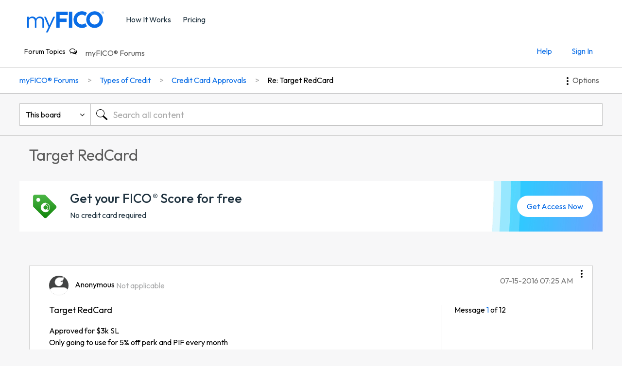

--- FILE ---
content_type: text/html; charset=UTF-8
request_url: https://ficoforums.myfico.com/t5/Credit-Card-Approvals/Target-RedCard/m-p/4681565
body_size: 1915
content:
<!DOCTYPE html>
<html lang="en">
<head>
    <meta charset="utf-8">
    <meta name="viewport" content="width=device-width, initial-scale=1">
    <title></title>
    <style>
        body {
            font-family: "Arial";
        }
    </style>
    <script type="text/javascript">
    window.awsWafCookieDomainList = ['fico.lithium.com','ficoforums.myfico.com'];
    window.gokuProps = {
"key":"AQIDAHjcYu/GjX+QlghicBgQ/7bFaQZ+m5FKCMDnO+vTbNg96AE+3PIzueJzgNQj9+QMRk5nAAAAfjB8BgkqhkiG9w0BBwagbzBtAgEAMGgGCSqGSIb3DQEHATAeBglghkgBZQMEAS4wEQQMJn6mAT/20mJKwxseAgEQgDuDUDB6mgzM+zHUHJS6wDTPB3Q2ncFvF8q4Hr7xqRmkaxf5g97EpA2B240DyFHO3P+dA7cbgp7Go/jL2Q==",
          "iv":"EkQVVwCXWgAACJk0",
          "context":"v2oHOtq9G7OexTYjPnBKqS/g/I9XwVtylMTuBj5WAWixWQ8rqPt/w/GpLpZ4xU/QNCX+nkYGWc/Sa1uBGzxROMSUioclrlVH7NNBjXqC0hgo8RgChParjXt1IqPzwIO6TwAOiH+URvFe2N0gd+71k3a/4jjpb2qsbnOE1rQJAzIrCe0c6CzeBA5+2Z8BtbmJaCIrtF8ziTrS+IzEAsDbStEDKqW1AvPAaANMAaB8BhpudRZBaYg18tZlTMKbzyRMRlIsfJKeoMNYBIWLponW161p2wyHQQq4dvLVKHXk4jSssqo4O+dTdl7GC3do5gR2sENlZh6/FYA3siPOOKSBjbWHTWmHGiBtPcC/bG9o/nxVy8XE5IEYl5Kqg9nz750uUrM4QV9zLQh8RyJ2nBzGNTOQN/NqaCtz"
};
    </script>
    <script src="https://bc0439715fa6.967eb88d.us-east-2.token.awswaf.com/bc0439715fa6/4821b1e5cd88/fae1f9af656a/challenge.js"></script>
</head>
<body>
    <div id="challenge-container"></div>
    <script type="text/javascript">
        AwsWafIntegration.saveReferrer();
        AwsWafIntegration.checkForceRefresh().then((forceRefresh) => {
            if (forceRefresh) {
                AwsWafIntegration.forceRefreshToken().then(() => {
                    window.location.reload(true);
                });
            } else {
                AwsWafIntegration.getToken().then(() => {
                    window.location.reload(true);
                });
            }
        });
    </script>
    <noscript>
        <h1>JavaScript is disabled</h1>
        In order to continue, we need to verify that you're not a robot.
        This requires JavaScript. Enable JavaScript and then reload the page.
    </noscript>
</body>
</html>

--- FILE ---
content_type: text/css
request_url: https://tags.srv.stackadapt.com/sa.css
body_size: -11
content:
:root {
    --sa-uid: '0-cf81ff06-6cbb-5b7d-55ac-8e898885287f';
}

--- FILE ---
content_type: image/svg+xml;charset=utf-8
request_url: https://img.shields.io/badge/EX%20Fico%20Score%208-738-f0ee00.svg
body_size: 125
content:
<svg xmlns="http://www.w3.org/2000/svg" width="128" height="20" role="img" aria-label="EX Fico Score 8: 738"><title>EX Fico Score 8: 738</title><linearGradient id="s" x2="0" y2="100%"><stop offset="0" stop-color="#bbb" stop-opacity=".1"/><stop offset="1" stop-opacity=".1"/></linearGradient><clipPath id="r"><rect width="128" height="20" rx="3" fill="#fff"/></clipPath><g clip-path="url(#r)"><rect width="97" height="20" fill="#555"/><rect x="97" width="31" height="20" fill="#f0ee00"/><rect width="128" height="20" fill="url(#s)"/></g><g fill="#fff" text-anchor="middle" font-family="Verdana,Geneva,DejaVu Sans,sans-serif" text-rendering="geometricPrecision" font-size="110"><text aria-hidden="true" x="495" y="150" fill="#010101" fill-opacity=".3" transform="scale(.1)" textLength="870">EX Fico Score 8</text><text x="495" y="140" transform="scale(.1)" fill="#fff" textLength="870">EX Fico Score 8</text><text aria-hidden="true" x="1115" y="150" fill="#ccc" fill-opacity=".3" transform="scale(.1)" textLength="210">738</text><text x="1115" y="140" transform="scale(.1)" fill="#333" textLength="210">738</text></g></svg>

--- FILE ---
content_type: image/svg+xml;charset=utf-8
request_url: https://img.shields.io/badge/EX-6-f0ee00.svg
body_size: 1
content:
<svg xmlns="http://www.w3.org/2000/svg" width="42" height="20" role="img" aria-label="EX: 6"><title>EX: 6</title><linearGradient id="s" x2="0" y2="100%"><stop offset="0" stop-color="#bbb" stop-opacity=".1"/><stop offset="1" stop-opacity=".1"/></linearGradient><clipPath id="r"><rect width="42" height="20" rx="3" fill="#fff"/></clipPath><g clip-path="url(#r)"><rect width="25" height="20" fill="#555"/><rect x="25" width="17" height="20" fill="#f0ee00"/><rect width="42" height="20" fill="url(#s)"/></g><g fill="#fff" text-anchor="middle" font-family="Verdana,Geneva,DejaVu Sans,sans-serif" text-rendering="geometricPrecision" font-size="110"><text aria-hidden="true" x="135" y="150" fill="#010101" fill-opacity=".3" transform="scale(.1)" textLength="150">EX</text><text x="135" y="140" transform="scale(.1)" fill="#fff" textLength="150">EX</text><text aria-hidden="true" x="325" y="150" fill="#ccc" fill-opacity=".3" transform="scale(.1)" textLength="70">6</text><text x="325" y="140" transform="scale(.1)" fill="#333" textLength="70">6</text></g></svg>

--- FILE ---
content_type: image/svg+xml;charset=utf-8
request_url: https://img.shields.io/badge/TU-5-f0ee00.svg
body_size: -5
content:
<svg xmlns="http://www.w3.org/2000/svg" width="42" height="20" role="img" aria-label="TU: 5"><title>TU: 5</title><linearGradient id="s" x2="0" y2="100%"><stop offset="0" stop-color="#bbb" stop-opacity=".1"/><stop offset="1" stop-opacity=".1"/></linearGradient><clipPath id="r"><rect width="42" height="20" rx="3" fill="#fff"/></clipPath><g clip-path="url(#r)"><rect width="25" height="20" fill="#555"/><rect x="25" width="17" height="20" fill="#f0ee00"/><rect width="42" height="20" fill="url(#s)"/></g><g fill="#fff" text-anchor="middle" font-family="Verdana,Geneva,DejaVu Sans,sans-serif" text-rendering="geometricPrecision" font-size="110"><text aria-hidden="true" x="135" y="150" fill="#010101" fill-opacity=".3" transform="scale(.1)" textLength="150">TU</text><text x="135" y="140" transform="scale(.1)" fill="#fff" textLength="150">TU</text><text aria-hidden="true" x="325" y="150" fill="#ccc" fill-opacity=".3" transform="scale(.1)" textLength="70">5</text><text x="325" y="140" transform="scale(.1)" fill="#333" textLength="70">5</text></g></svg>

--- FILE ---
content_type: image/svg+xml;charset=utf-8
request_url: https://img.shields.io/badge/Utilization-2%20Percent-a5d121.svg
body_size: -7
content:
<svg xmlns="http://www.w3.org/2000/svg" width="128" height="20" role="img" aria-label="Utilization: 2 Percent"><title>Utilization: 2 Percent</title><linearGradient id="s" x2="0" y2="100%"><stop offset="0" stop-color="#bbb" stop-opacity=".1"/><stop offset="1" stop-opacity=".1"/></linearGradient><clipPath id="r"><rect width="128" height="20" rx="3" fill="#fff"/></clipPath><g clip-path="url(#r)"><rect width="65" height="20" fill="#555"/><rect x="65" width="63" height="20" fill="#a5d121"/><rect width="128" height="20" fill="url(#s)"/></g><g fill="#fff" text-anchor="middle" font-family="Verdana,Geneva,DejaVu Sans,sans-serif" text-rendering="geometricPrecision" font-size="110"><text aria-hidden="true" x="335" y="150" fill="#010101" fill-opacity=".3" transform="scale(.1)" textLength="550">Utilization</text><text x="335" y="140" transform="scale(.1)" fill="#fff" textLength="550">Utilization</text><text aria-hidden="true" x="955" y="150" fill="#010101" fill-opacity=".3" transform="scale(.1)" textLength="530">2 Percent</text><text x="955" y="140" transform="scale(.1)" fill="#fff" textLength="530">2 Percent</text></g></svg>

--- FILE ---
content_type: image/svg+xml;charset=utf-8
request_url: https://img.shields.io/badge/AAoA-3Y%20%7C%208M-a5d121.svg
body_size: 98
content:
<svg xmlns="http://www.w3.org/2000/svg" width="92" height="20" role="img" aria-label="AAoA: 3Y | 8M"><title>AAoA: 3Y | 8M</title><linearGradient id="s" x2="0" y2="100%"><stop offset="0" stop-color="#bbb" stop-opacity=".1"/><stop offset="1" stop-opacity=".1"/></linearGradient><clipPath id="r"><rect width="92" height="20" rx="3" fill="#fff"/></clipPath><g clip-path="url(#r)"><rect width="39" height="20" fill="#555"/><rect x="39" width="53" height="20" fill="#a5d121"/><rect width="92" height="20" fill="url(#s)"/></g><g fill="#fff" text-anchor="middle" font-family="Verdana,Geneva,DejaVu Sans,sans-serif" text-rendering="geometricPrecision" font-size="110"><text aria-hidden="true" x="205" y="150" fill="#010101" fill-opacity=".3" transform="scale(.1)" textLength="290">AAoA</text><text x="205" y="140" transform="scale(.1)" fill="#fff" textLength="290">AAoA</text><text aria-hidden="true" x="645" y="150" fill="#010101" fill-opacity=".3" transform="scale(.1)" textLength="430">3Y | 8M</text><text x="645" y="140" transform="scale(.1)" fill="#fff" textLength="430">3Y | 8M</text></g></svg>

--- FILE ---
content_type: image/svg+xml;charset=utf-8
request_url: https://img.shields.io/badge/EX-485-red.svg
body_size: -18
content:
<svg xmlns="http://www.w3.org/2000/svg" width="56" height="20" role="img" aria-label="EX: 485"><title>EX: 485</title><linearGradient id="s" x2="0" y2="100%"><stop offset="0" stop-color="#bbb" stop-opacity=".1"/><stop offset="1" stop-opacity=".1"/></linearGradient><clipPath id="r"><rect width="56" height="20" rx="3" fill="#fff"/></clipPath><g clip-path="url(#r)"><rect width="25" height="20" fill="#555"/><rect x="25" width="31" height="20" fill="#e05d44"/><rect width="56" height="20" fill="url(#s)"/></g><g fill="#fff" text-anchor="middle" font-family="Verdana,Geneva,DejaVu Sans,sans-serif" text-rendering="geometricPrecision" font-size="110"><text aria-hidden="true" x="135" y="150" fill="#010101" fill-opacity=".3" transform="scale(.1)" textLength="150">EX</text><text x="135" y="140" transform="scale(.1)" fill="#fff" textLength="150">EX</text><text aria-hidden="true" x="395" y="150" fill="#010101" fill-opacity=".3" transform="scale(.1)" textLength="210">485</text><text x="395" y="140" transform="scale(.1)" fill="#fff" textLength="210">485</text></g></svg>

--- FILE ---
content_type: image/svg+xml;charset=utf-8
request_url: https://img.shields.io/badge/EQ%20Fico%20Score%208-752-a5d121.svg
body_size: 270
content:
<svg xmlns="http://www.w3.org/2000/svg" width="128" height="20" role="img" aria-label="EQ Fico Score 8: 752"><title>EQ Fico Score 8: 752</title><linearGradient id="s" x2="0" y2="100%"><stop offset="0" stop-color="#bbb" stop-opacity=".1"/><stop offset="1" stop-opacity=".1"/></linearGradient><clipPath id="r"><rect width="128" height="20" rx="3" fill="#fff"/></clipPath><g clip-path="url(#r)"><rect width="97" height="20" fill="#555"/><rect x="97" width="31" height="20" fill="#a5d121"/><rect width="128" height="20" fill="url(#s)"/></g><g fill="#fff" text-anchor="middle" font-family="Verdana,Geneva,DejaVu Sans,sans-serif" text-rendering="geometricPrecision" font-size="110"><text aria-hidden="true" x="495" y="150" fill="#010101" fill-opacity=".3" transform="scale(.1)" textLength="870">EQ Fico Score 8</text><text x="495" y="140" transform="scale(.1)" fill="#fff" textLength="870">EQ Fico Score 8</text><text aria-hidden="true" x="1115" y="150" fill="#010101" fill-opacity=".3" transform="scale(.1)" textLength="210">752</text><text x="1115" y="140" transform="scale(.1)" fill="#fff" textLength="210">752</text></g></svg>

--- FILE ---
content_type: image/svg+xml;charset=utf-8
request_url: https://img.shields.io/badge/EQ%20Fico%20Score%209-806-4db747.svg
body_size: 3
content:
<svg xmlns="http://www.w3.org/2000/svg" width="128" height="20" role="img" aria-label="EQ Fico Score 9: 806"><title>EQ Fico Score 9: 806</title><linearGradient id="s" x2="0" y2="100%"><stop offset="0" stop-color="#bbb" stop-opacity=".1"/><stop offset="1" stop-opacity=".1"/></linearGradient><clipPath id="r"><rect width="128" height="20" rx="3" fill="#fff"/></clipPath><g clip-path="url(#r)"><rect width="97" height="20" fill="#555"/><rect x="97" width="31" height="20" fill="#4db747"/><rect width="128" height="20" fill="url(#s)"/></g><g fill="#fff" text-anchor="middle" font-family="Verdana,Geneva,DejaVu Sans,sans-serif" text-rendering="geometricPrecision" font-size="110"><text aria-hidden="true" x="495" y="150" fill="#010101" fill-opacity=".3" transform="scale(.1)" textLength="870">EQ Fico Score 9</text><text x="495" y="140" transform="scale(.1)" fill="#fff" textLength="870">EQ Fico Score 9</text><text aria-hidden="true" x="1115" y="150" fill="#010101" fill-opacity=".3" transform="scale(.1)" textLength="210">806</text><text x="1115" y="140" transform="scale(.1)" fill="#fff" textLength="210">806</text></g></svg>

--- FILE ---
content_type: image/svg+xml;charset=utf-8
request_url: https://img.shields.io/badge/AoOA-10Y%20%7C%207M-a5d121.svg
body_size: -4
content:
<svg xmlns="http://www.w3.org/2000/svg" width="100" height="20" role="img" aria-label="AoOA: 10Y | 7M"><title>AoOA: 10Y | 7M</title><linearGradient id="s" x2="0" y2="100%"><stop offset="0" stop-color="#bbb" stop-opacity=".1"/><stop offset="1" stop-opacity=".1"/></linearGradient><clipPath id="r"><rect width="100" height="20" rx="3" fill="#fff"/></clipPath><g clip-path="url(#r)"><rect width="41" height="20" fill="#555"/><rect x="41" width="59" height="20" fill="#a5d121"/><rect width="100" height="20" fill="url(#s)"/></g><g fill="#fff" text-anchor="middle" font-family="Verdana,Geneva,DejaVu Sans,sans-serif" text-rendering="geometricPrecision" font-size="110"><text aria-hidden="true" x="215" y="150" fill="#010101" fill-opacity=".3" transform="scale(.1)" textLength="310">AoOA</text><text x="215" y="140" transform="scale(.1)" fill="#fff" textLength="310">AoOA</text><text aria-hidden="true" x="695" y="150" fill="#010101" fill-opacity=".3" transform="scale(.1)" textLength="490">10Y | 7M</text><text x="695" y="140" transform="scale(.1)" fill="#fff" textLength="490">10Y | 7M</text></g></svg>

--- FILE ---
content_type: image/svg+xml;charset=utf-8
request_url: https://img.shields.io/badge/EX%20Fico%20Score%209-758-a5d121.svg
body_size: 15
content:
<svg xmlns="http://www.w3.org/2000/svg" width="128" height="20" role="img" aria-label="EX Fico Score 9: 758"><title>EX Fico Score 9: 758</title><linearGradient id="s" x2="0" y2="100%"><stop offset="0" stop-color="#bbb" stop-opacity=".1"/><stop offset="1" stop-opacity=".1"/></linearGradient><clipPath id="r"><rect width="128" height="20" rx="3" fill="#fff"/></clipPath><g clip-path="url(#r)"><rect width="97" height="20" fill="#555"/><rect x="97" width="31" height="20" fill="#a5d121"/><rect width="128" height="20" fill="url(#s)"/></g><g fill="#fff" text-anchor="middle" font-family="Verdana,Geneva,DejaVu Sans,sans-serif" text-rendering="geometricPrecision" font-size="110"><text aria-hidden="true" x="495" y="150" fill="#010101" fill-opacity=".3" transform="scale(.1)" textLength="870">EX Fico Score 9</text><text x="495" y="140" transform="scale(.1)" fill="#fff" textLength="870">EX Fico Score 9</text><text aria-hidden="true" x="1115" y="150" fill="#010101" fill-opacity=".3" transform="scale(.1)" textLength="210">758</text><text x="1115" y="140" transform="scale(.1)" fill="#fff" textLength="210">758</text></g></svg>

--- FILE ---
content_type: image/svg+xml;charset=utf-8
request_url: https://img.shields.io/badge/TU%20Fico%20Score%208-737-f0ee00.svg
body_size: 9
content:
<svg xmlns="http://www.w3.org/2000/svg" width="128" height="20" role="img" aria-label="TU Fico Score 8: 737"><title>TU Fico Score 8: 737</title><linearGradient id="s" x2="0" y2="100%"><stop offset="0" stop-color="#bbb" stop-opacity=".1"/><stop offset="1" stop-opacity=".1"/></linearGradient><clipPath id="r"><rect width="128" height="20" rx="3" fill="#fff"/></clipPath><g clip-path="url(#r)"><rect width="97" height="20" fill="#555"/><rect x="97" width="31" height="20" fill="#f0ee00"/><rect width="128" height="20" fill="url(#s)"/></g><g fill="#fff" text-anchor="middle" font-family="Verdana,Geneva,DejaVu Sans,sans-serif" text-rendering="geometricPrecision" font-size="110"><text aria-hidden="true" x="495" y="150" fill="#010101" fill-opacity=".3" transform="scale(.1)" textLength="870">TU Fico Score 8</text><text x="495" y="140" transform="scale(.1)" fill="#fff" textLength="870">TU Fico Score 8</text><text aria-hidden="true" x="1115" y="150" fill="#ccc" fill-opacity=".3" transform="scale(.1)" textLength="210">737</text><text x="1115" y="140" transform="scale(.1)" fill="#333" textLength="210">737</text></g></svg>

--- FILE ---
content_type: image/svg+xml;charset=utf-8
request_url: https://img.shields.io/badge/TU-487-red.svg
body_size: 41
content:
<svg xmlns="http://www.w3.org/2000/svg" width="56" height="20" role="img" aria-label="TU: 487"><title>TU: 487</title><linearGradient id="s" x2="0" y2="100%"><stop offset="0" stop-color="#bbb" stop-opacity=".1"/><stop offset="1" stop-opacity=".1"/></linearGradient><clipPath id="r"><rect width="56" height="20" rx="3" fill="#fff"/></clipPath><g clip-path="url(#r)"><rect width="25" height="20" fill="#555"/><rect x="25" width="31" height="20" fill="#e05d44"/><rect width="56" height="20" fill="url(#s)"/></g><g fill="#fff" text-anchor="middle" font-family="Verdana,Geneva,DejaVu Sans,sans-serif" text-rendering="geometricPrecision" font-size="110"><text aria-hidden="true" x="135" y="150" fill="#010101" fill-opacity=".3" transform="scale(.1)" textLength="150">TU</text><text x="135" y="140" transform="scale(.1)" fill="#fff" textLength="150">TU</text><text aria-hidden="true" x="395" y="150" fill="#010101" fill-opacity=".3" transform="scale(.1)" textLength="210">487</text><text x="395" y="140" transform="scale(.1)" fill="#fff" textLength="210">487</text></g></svg>

--- FILE ---
content_type: text/javascript
request_url: https://www.myfico.com/www/js/custom/myf.cookie.privacy.js
body_size: 4298
content:
if (window.Osano && window.Osano.cm) {
    document.addEventListener('click', function(event) {
        if (event.target.classList.contains('osano-cm-manage')) {
            fireOsanoCs('osano_banner_manage_preferences');
        }
    });

    window.Osano.cm.addEventListener("osano-cm-script-blocked", function (item) {
        if (isLogEnabled()) console.log("Script blocked: " + item);
    });
    window.Osano.cm.addEventListener("osano-cm-cookie-blocked", function (item) {
        if (isLogEnabled()) console.log("Cookie blocked: " + item);
    });
    window.Osano.cm.addEventListener("osano-cm-iframe-blocked", function (item) {
        if (isLogEnabled()) console.log("iframe blocked: " + item);
    });
    window.Osano.cm.addEventListener('osano-cm-initialized', (consent) => {
        //show footer cookie preference link when set to strict mode
        if (isFooterChangeAllow()) {
            var elements = document.querySelectorAll('.js-cp-link');

            elements.forEach(function (el) {
                el.classList.remove("hide");
                el.removeAttribute('aria-hidden');
            })

            if (isLogEnabled()) console.log('[Osano] User is outside the US or in California. Dialog remains visible.');
        }

        //non state allowed
        if (!isStateAllow() && isFooterChangeAllow()) {
            //hide banner
            hideBanner();

            //show footer disclaimer
            createOsanoFooterDisclaimer(".global-footer-section .legal-disclosures p:nth-child(5)");

            if (isLogEnabled()) console.log('[Osano] User is in the US (outside California). Hiding dialog...');
        } 
        else if (!isStateAllow()) {
            //when no footer flag and other states -- always hide banner
            hideBanner();

            if (isLogEnabled()) console.log('[Osano] User is in the US (outside California). Hiding dialog...');
        }

        //qs testing -- mimic hide banner
        if (isFakeState()) {
            hideBanner();
            var elements = document.querySelectorAll('.js-cp-link');

            elements.forEach(function (el) {
                el.classList.add("hide");
                el.removeAttribute('aria-hidden');
            })

            createOsanoFooterDisclaimer(".global-footer-section .legal-disclosures p:nth-child(5)");

            if (isLogEnabled()) console.log('QA Test forcing to hide banner. Hiding dialog...');
        }

        //call api
        if (consent) {
            updateOsanoConsent(consent);
        } else if (typeof consent === "undefined") {
            updateOsanoConsent(window.Osano.cm.getConsent());
        }

        //fire delay clickstream event
        if (isStateAllow()) {
            let x = 0;
            const numOfTry = 10;

            //increased to 500*10 = 5sec
            const intervalID = setInterval(function () {
                //increase counter
                x++
                //clear after 10 tries
                if (x == numOfTry) {
                    window.clearInterval(intervalID);
                }
                //fire cs when banner is shown
                if (typeof window.fireClickstreamEvent === 'function' && !isBannerHidden()) {
                    fireOsanoCs('osano_banner_default', 'display');

                    //add click listener to show behavior-ad email
                    document.querySelectorAll('.osano-cm-button--type_manage').forEach(element => {
                        element.addEventListener('click', function(event) {
                            if (isLogEnabled()) console.log('Clicked:', event.target);
                            insertFormToDrawer();
                        });
                    });

                    window.clearInterval(intervalID);
                }
            }, 500, numOfTry);
        }

        //log GPC
        checkGPC();
    });

    window.Osano.cm.addEventListener('osano-cm-consent-saved', (consent) => {
        if (consent) {
            // Fire one time
            // clicking on accept button on banner
            if (isStateAllow() && !isBannerHidden() && window.Osano.cm.getConsent()['OPT_OUT'] === 'DENY') {
                fireOsanoCs('osano_banner_accept');
                updateOsanoConsentAction(consent);
            }

            // Fire one time
            // clicking on deny optional button on banner
            if (isStateAllow() && !isBannerHidden() && window.Osano.cm.getConsent()['OPT_OUT'] === 'ACCEPT') {
                fireOsanoCs('osano_banner_deny_optional');
                updateOsanoConsentAction(consent);
            }

            

            updateOsanoConsent(consent);
        }
    });

    //add click event when drawer is open
    window.Osano('onUiChanged', (component, stateChange) => {
        if (component === 'drawer' && stateChange === 'show') {
            if (isLogEnabled()) console.log('onUiChanged Preferences drawer has been opened.');
            //listen to save button click
            var button_save = document.querySelector(".osano-cm-save");
            button_save.addEventListener("click", function (e) {
                if (isStateAllow()) {
                    const consent = window.Osano.cm.getConsent();
                    if (consent) updateOsanoConsentAction(consent);
                } 
                fireOsanoCs('save_cookie_pref_button');
            });
        }
    });
};

function fireOsanoCs(name, display) {
    if (!name) return;

    let disType = display || 'click';
    const oid = getConsentMarketing();

    const juri = isStateAllow(true);
    if (typeof window.fireClickstreamEvent === 'function') {
        fireClickstreamEvent({ 'type': disType, name: name, 'category': 'jurisdiction', 'subCategory': juri, 'objectId': oid });
        if (isLogEnabled()) console.log('cs fired: ', name);
    }
}

// get marketing consent value
function getConsentMarketing() {
    const mktConsent = window.Osano.cm.getConsent()['MARKETING']
    if (mktConsent) {
        if (mktConsent === 'ACCEPT') {
            return 'a'
        } else if (mktConsent === 'DENY') {
            return 'd'
        } else {
            return 'na'
        }
    } else {
        return 'na'
    }
}

//check for drawer open
function isDrawerOpen() {
    const os_drawer = document.querySelector(".osano-cm-info--open");

    if (os_drawer && os_drawer !== null) {
        return true;
    }
    return false;
}


//check if banner is shown or hidden
function isBannerHidden() {
    const os_dialog = document.querySelector(".osano-cm-dialog");

    if ((os_dialog && os_dialog.classList && os_dialog.classList.contains('osano-cm-dialog--hidden')) || os_dialog === null) {
        return true;
    }
    return false;
}


function isStateAllow(getState) {
    // Get the user's jurisdiction
    let jurisdiction = window.Osano && window.Osano.cm && window.Osano.cm.jurisdiction;

    //use qs to override to test other states
    if (getQsFakeState() !== null) {
        jurisdiction = getQsFakeState();
    }

    //Param getState: true will return the jurisdiction info
    if (getState) {
        return jurisdiction;
    }

    //Supported State: California QA (using querystring)
    //else return boolean
    if (jurisdiction && jurisdiction.startsWith('us') && (jurisdiction === 'us-ca')) {
        return true;
    }
    return false;
}

function isOtherStateAllow(getState) {
    // Get the user's jurisdiction
    let jurisdiction = window.Osano && window.Osano.cm && window.Osano.cm.jurisdiction;

    //use qs to override to test other states
    if (getQsFakeState() !== null) {
        jurisdiction = getQsFakeState();
    }

    //Param getState: true will return the jurisdiction info
    if (getState) {
        return jurisdiction;
    }

    //Supported State: Texas, Nebrasaka, Maryland QA (using querystring)
    //else return boolean
    if (jurisdiction && jurisdiction.startsWith('us') && (jurisdiction === 'us-tx' || jurisdiction === 'us-ne' || jurisdiction === 'us-md')) {
        return true;
    }
    return false;
}

function isLogEnabled() {
    const urlParams = new URLSearchParams(window.location.search);
    return urlParams.get('testOsano') === "true";
}

function isFakeState() {
    //for testing banner outside allowed states
    const urlParams = new URLSearchParams(window.location.search);
    return urlParams.get('isFake') === "true";
}

function getQsFakeState() {
    //for testing banner outside allowed states -- override the current jurisdiction
    const urlParams = new URLSearchParams(window.location.search);
    return urlParams.get('isOverrideState');
}

function hideBanner() {
    //add css for fallback
    document.body.classList.add("osano-nonstate");

    setTimeout(() => {
        window.Osano.cm.hideDialog();
    }, 0);

}

function isFooterChangeAllow() {
    if (typeof isOsanoFooterAllow !== "undefined" && (isOsanoFooterAllow === 'true' || isOsanoFooterAllow === true)) {
        return true
    }
    return false;
}

function createOsanoFooterDisclaimer(footerClassPlacement) {

    if (!footerClassPlacement) return;

    var elem = document.querySelector("#non-ca-tx");
    if (elem && elem != null) {
        document.getElementById("non-ca-tx").style.display = "block";
        return;
    }

    //create paragraph
    var para = document.createElement("p");
    var node = document.createTextNode('You acknowledge that this website utilizes technologies such as cookies, deployed by us or our service providers, to enable essential site functionality, for analytics (including conversions), for personalization, and for targeted advertising.  You can choose to change your targeted advertising preferences by clicking ');
    para.appendChild(node);

    //create a tag
    var customAtag = document.createElement('a');
    var linkText = document.createTextNode("Cookie Preferences");
    customAtag.appendChild(linkText);
    customAtag.ariaLabel = "Cookie Preferences";
    customAtag.className = "prop10Event cselem";
    customAtag.href = "javascript:void";
    customAtag.dataset.csClick = "click";
    customAtag.dataset.csName = "footer.extra.cookie.preferences";
    customAtag.addEventListener('click', function (e) {
            e.preventDefault(); 
            openOsanoDrawer();      
        });
    para.appendChild(customAtag);
    
    var nodePeriod = document.createTextNode('.');
    para.appendChild(nodePeriod);

    //append second to the last dislclaimer
    var element = document.querySelector(footerClassPlacement);

    if (element && element != null) {
        element.before(para);
    }
}

function openOsanoDrawer() {
    if (window.Osano && window.Osano.cm) {
        fireOsanoCs('footer.cookie.preferences');

        window.Osano.cm.showDrawer();
        insertFormToDrawer();
    }
}


//fire when user take action from banner
function updateOsanoConsentAction(consent) {
    try {
        if (consent) {
            const xhttp = new XMLHttpRequest();
            //update base on domain name
            let domainName = getCookieDomainNameOverwrite();

            const juri = isStateAllow(true);
            const mktConsentVal = getConsentMarketing();
            let param = "";

            //pass juri information and marketing consent value
            if (juri && mktConsentVal) {
                param = "?jurisdiction=" + juri + "&action=" + mktConsentVal
            }

            xhttp.open("PUT", "https://" + domainName + "/v4/visitor/cookie/privacy/selection" + param, true)
            xhttp.setRequestHeader('Content-type', 'application/json');
            xhttp.withCredentials = true;
            xhttp.send(JSON.stringify(consent));
        }
    } catch (exceptionVar) {
        //console.log('try/catch error ', exceptionVar)
    }
}

function getCookieDomainNameOverwrite() {
    let domainName = 'api.myfico.com';
    if (typeof apiWebServer === "string") {
        domainName = apiWebServer;
    }
    if(window && window.myfico && window.myfico.globalVars && window.location && window.location.hostname){
        //if secure-ui or www, use their domain
        if(/^secure\./i.test(window.location.hostname) && window.myfico.globalVars.securewebserver){
            domainName = window.myfico.globalVars.securewebserver;
        }else if(/^www\./i.test(window.location.hostname) && window.myfico.globalVars.webserver){
            domainName = window.myfico.globalVars.webserver;
        }
        if (domainName.startsWith('//')) {
            domainName = domainName.slice(2);
        }
    }
    return domainName;
}

//always fire
function updateOsanoConsent(consent) {
    try {
        if (consent) {
            const xhttp = new XMLHttpRequest();

            //update base on domain name
            let domainName = getCookieDomainNameOverwrite();

            xhttp.open("PUT", "https://" + domainName + "/v4/visitor/cookie/privacy", true)
            xhttp.setRequestHeader('Content-type', 'application/json');
            xhttp.withCredentials = true;
            xhttp.send(JSON.stringify(consent));

        }
    } catch (exceptionVar) {
        //console.log('try/catch error ', exceptionVar)
    }
} 

function generateThreeDigitNumber() {
  return Math.floor(Math.random() * 900) + 100;
}

function sendEmailBasedTech() {
    try {
        const xhttp = new XMLHttpRequest();

        //update base on domain name
        let domainName = 'api.myfico.com';
        if (typeof apiWebServer === "string") {
            domainName = apiWebServer;
        }

        const preferenceData = {
            "emailAddress": $('#myEmailInput').val(),
            "preferences": [
                { "name": "behavior_targeting", "value": false }
            ],
            "tn": "tnv"+generateThreeDigitNumber()
        }; 	

        xhttp.open("PUT", "https://" + domainName + "/v4/users/profile/preferences/mktg", true)
        xhttp.setRequestHeader('Content-type', 'application/json');
        xhttp.withCredentials = true;
        xhttp.send(JSON.stringify(preferenceData));
    
    } catch (exceptionVar) {
        //console.log('try/catch error ', exceptionVar)
    }
} 

function insertFormToDrawer() {
    //insert targeted div
    const targetDiv = document.querySelector(".osano-cm-list");

    // create new div tag
    const newDiv = document.createElement("div");
    newDiv.classList.add("email-section-wrapper");

    // create h2
    const h2 = document.createElement("h2");
    h2.textContent = "Behavioral Advertising Linked To Your Email Address:";
    h2.classList.add("my-heading"); 
    newDiv.appendChild(h2);

    // create para
    const myPara = document.createElement("p");
    myPara.textContent = "You may have previously provided your email address to us. In some cases, we may use email addresses or other non-cookie personal information to deliver emails or targeted advertising via third parties. To request that your personal information is not used for these purposes, please enter your email address:";
    myPara.classList.add("my-para"); 
    newDiv.appendChild(myPara);

    // create form
    const form = document.createElement("form");
    form.id = "myForm";

    // create label
    const label = document.createElement("label");
    label.textContent = "Email: ";

    // create input
    const input = document.createElement("input");
    input.type = "text";
    input.id = "myEmailInput";
    input.name = "myEmailInput";
    input.placeholder = "";
    //input.required = true;

    // create button
    const button = document.createElement("button");
    button.type = "submit";
    button.classList = "btn-primary";
    button.textContent = "Submit";

    // Append to form
    form.appendChild(label);
    form.appendChild(input);
    form.appendChild(button);
    newDiv.appendChild(form);

    // create para
    const mySuccess = document.createElement("p");
    mySuccess.classList.add("my-success"); 
    newDiv.appendChild(mySuccess);

    const myError = document.createElement("p");
    myError.classList.add("my-error"); 
    newDiv.appendChild(myError);

    // create para
    const mySecPara = document.createElement("p");
    mySecPara.textContent = 'Click "Save" to save your settings and close the window.';
    mySecPara.classList.add("my-note-para"); 
    newDiv.appendChild(mySecPara);

    // Add validation logic
    form.addEventListener("submit", function (e) {
        e.preventDefault();

        const validEmailRegex = RegExp(/^\s*[A-Za-z0-9_-]+([\.]?[A-Za-z0-9_-]+)*[@]\w+([\.-]?\w+)*(\.[a-zA-Z]{2,20})+\s*$/);
    
        if (input) {
            if (input.value.trim() === "") {
                myError.textContent = "Required";
                input.focus();
                return;
            } else if (!validEmailRegex.test(input.value)) {
                myError.textContent = "This email address is not valid. Please try again.";
                return;
            }

            //TODO: add from submit
            myError.textContent = "";
            sendEmailBasedTech();
            form.remove();
            mySuccess.textContent = "Submitted successfully";
            fireOsanoCs('osano_drawer_email_form_submit');
        }

    });
    //append elements
    targetDiv.after(newDiv);
}

function checkGPC() {
    if (navigator.globalPrivacyControl) {
        if (isLogEnabled()) console.log("GPC is enabled");
    } else {
        if (isLogEnabled()) console.log("GPC is not enabled.");
    }
}

--- FILE ---
content_type: image/svg+xml;charset=utf-8
request_url: https://img.shields.io/badge/AoYA-0Y%20%7C%200M-a5d121.svg
body_size: -3
content:
<svg xmlns="http://www.w3.org/2000/svg" width="92" height="20" role="img" aria-label="AoYA: 0Y | 0M"><title>AoYA: 0Y | 0M</title><linearGradient id="s" x2="0" y2="100%"><stop offset="0" stop-color="#bbb" stop-opacity=".1"/><stop offset="1" stop-opacity=".1"/></linearGradient><clipPath id="r"><rect width="92" height="20" rx="3" fill="#fff"/></clipPath><g clip-path="url(#r)"><rect width="39" height="20" fill="#555"/><rect x="39" width="53" height="20" fill="#a5d121"/><rect width="92" height="20" fill="url(#s)"/></g><g fill="#fff" text-anchor="middle" font-family="Verdana,Geneva,DejaVu Sans,sans-serif" text-rendering="geometricPrecision" font-size="110"><text aria-hidden="true" x="205" y="150" fill="#010101" fill-opacity=".3" transform="scale(.1)" textLength="290">AoYA</text><text x="205" y="140" transform="scale(.1)" fill="#fff" textLength="290">AoYA</text><text aria-hidden="true" x="645" y="150" fill="#010101" fill-opacity=".3" transform="scale(.1)" textLength="430">0Y | 0M</text><text x="645" y="140" transform="scale(.1)" fill="#fff" textLength="430">0Y | 0M</text></g></svg>

--- FILE ---
content_type: image/svg+xml;charset=utf-8
request_url: https://img.shields.io/badge/EQ-513-red.svg
body_size: 365
content:
<svg xmlns="http://www.w3.org/2000/svg" width="56" height="20" role="img" aria-label="EQ: 513"><title>EQ: 513</title><linearGradient id="s" x2="0" y2="100%"><stop offset="0" stop-color="#bbb" stop-opacity=".1"/><stop offset="1" stop-opacity=".1"/></linearGradient><clipPath id="r"><rect width="56" height="20" rx="3" fill="#fff"/></clipPath><g clip-path="url(#r)"><rect width="25" height="20" fill="#555"/><rect x="25" width="31" height="20" fill="#e05d44"/><rect width="56" height="20" fill="url(#s)"/></g><g fill="#fff" text-anchor="middle" font-family="Verdana,Geneva,DejaVu Sans,sans-serif" text-rendering="geometricPrecision" font-size="110"><text aria-hidden="true" x="135" y="150" fill="#010101" fill-opacity=".3" transform="scale(.1)" textLength="150">EQ</text><text x="135" y="140" transform="scale(.1)" fill="#fff" textLength="150">EQ</text><text aria-hidden="true" x="395" y="150" fill="#010101" fill-opacity=".3" transform="scale(.1)" textLength="210">513</text><text x="395" y="140" transform="scale(.1)" fill="#fff" textLength="210">513</text></g></svg>

--- FILE ---
content_type: image/svg+xml;charset=utf-8
request_url: https://img.shields.io/badge/TU%20Fico%20Score%209-759-a5d121.svg
body_size: -24
content:
<svg xmlns="http://www.w3.org/2000/svg" width="128" height="20" role="img" aria-label="TU Fico Score 9: 759"><title>TU Fico Score 9: 759</title><linearGradient id="s" x2="0" y2="100%"><stop offset="0" stop-color="#bbb" stop-opacity=".1"/><stop offset="1" stop-opacity=".1"/></linearGradient><clipPath id="r"><rect width="128" height="20" rx="3" fill="#fff"/></clipPath><g clip-path="url(#r)"><rect width="97" height="20" fill="#555"/><rect x="97" width="31" height="20" fill="#a5d121"/><rect width="128" height="20" fill="url(#s)"/></g><g fill="#fff" text-anchor="middle" font-family="Verdana,Geneva,DejaVu Sans,sans-serif" text-rendering="geometricPrecision" font-size="110"><text aria-hidden="true" x="495" y="150" fill="#010101" fill-opacity=".3" transform="scale(.1)" textLength="870">TU Fico Score 9</text><text x="495" y="140" transform="scale(.1)" fill="#fff" textLength="870">TU Fico Score 9</text><text aria-hidden="true" x="1115" y="150" fill="#010101" fill-opacity=".3" transform="scale(.1)" textLength="210">759</text><text x="1115" y="140" transform="scale(.1)" fill="#fff" textLength="210">759</text></g></svg>

--- FILE ---
content_type: image/svg+xml;charset=utf-8
request_url: https://img.shields.io/badge/EQ-2-a5d121.svg
body_size: 229
content:
<svg xmlns="http://www.w3.org/2000/svg" width="42" height="20" role="img" aria-label="EQ: 2"><title>EQ: 2</title><linearGradient id="s" x2="0" y2="100%"><stop offset="0" stop-color="#bbb" stop-opacity=".1"/><stop offset="1" stop-opacity=".1"/></linearGradient><clipPath id="r"><rect width="42" height="20" rx="3" fill="#fff"/></clipPath><g clip-path="url(#r)"><rect width="25" height="20" fill="#555"/><rect x="25" width="17" height="20" fill="#a5d121"/><rect width="42" height="20" fill="url(#s)"/></g><g fill="#fff" text-anchor="middle" font-family="Verdana,Geneva,DejaVu Sans,sans-serif" text-rendering="geometricPrecision" font-size="110"><text aria-hidden="true" x="135" y="150" fill="#010101" fill-opacity=".3" transform="scale(.1)" textLength="150">EQ</text><text x="135" y="140" transform="scale(.1)" fill="#fff" textLength="150">EQ</text><text aria-hidden="true" x="325" y="150" fill="#010101" fill-opacity=".3" transform="scale(.1)" textLength="70">2</text><text x="325" y="140" transform="scale(.1)" fill="#fff" textLength="70">2</text></g></svg>

--- FILE ---
content_type: image/svg+xml;charset=utf-8
request_url: https://img.shields.io/badge/AZEO-Yes-a5d121.svg
body_size: 3
content:
<svg xmlns="http://www.w3.org/2000/svg" width="70" height="20" role="img" aria-label="AZEO: Yes"><title>AZEO: Yes</title><linearGradient id="s" x2="0" y2="100%"><stop offset="0" stop-color="#bbb" stop-opacity=".1"/><stop offset="1" stop-opacity=".1"/></linearGradient><clipPath id="r"><rect width="70" height="20" rx="3" fill="#fff"/></clipPath><g clip-path="url(#r)"><rect width="41" height="20" fill="#555"/><rect x="41" width="29" height="20" fill="#a5d121"/><rect width="70" height="20" fill="url(#s)"/></g><g fill="#fff" text-anchor="middle" font-family="Verdana,Geneva,DejaVu Sans,sans-serif" text-rendering="geometricPrecision" font-size="110"><text aria-hidden="true" x="215" y="150" fill="#010101" fill-opacity=".3" transform="scale(.1)" textLength="310">AZEO</text><text x="215" y="140" transform="scale(.1)" fill="#fff" textLength="310">AZEO</text><text aria-hidden="true" x="545" y="150" fill="#010101" fill-opacity=".3" transform="scale(.1)" textLength="190">Yes</text><text x="545" y="140" transform="scale(.1)" fill="#fff" textLength="190">Yes</text></g></svg>

--- FILE ---
content_type: image/svg+xml;charset=utf-8
request_url: https://img.shields.io/badge/Total%20CL-$72,600-a5d121.svg
body_size: -10
content:
<svg xmlns="http://www.w3.org/2000/svg" width="110" height="20" role="img" aria-label="Total CL: $72,600"><title>Total CL: $72,600</title><linearGradient id="s" x2="0" y2="100%"><stop offset="0" stop-color="#bbb" stop-opacity=".1"/><stop offset="1" stop-opacity=".1"/></linearGradient><clipPath id="r"><rect width="110" height="20" rx="3" fill="#fff"/></clipPath><g clip-path="url(#r)"><rect width="55" height="20" fill="#555"/><rect x="55" width="55" height="20" fill="#a5d121"/><rect width="110" height="20" fill="url(#s)"/></g><g fill="#fff" text-anchor="middle" font-family="Verdana,Geneva,DejaVu Sans,sans-serif" text-rendering="geometricPrecision" font-size="110"><text aria-hidden="true" x="285" y="150" fill="#010101" fill-opacity=".3" transform="scale(.1)" textLength="450">Total CL</text><text x="285" y="140" transform="scale(.1)" fill="#fff" textLength="450">Total CL</text><text aria-hidden="true" x="815" y="150" fill="#010101" fill-opacity=".3" transform="scale(.1)" textLength="450">$72,600</text><text x="815" y="140" transform="scale(.1)" fill="#fff" textLength="450">$72,600</text></g></svg>